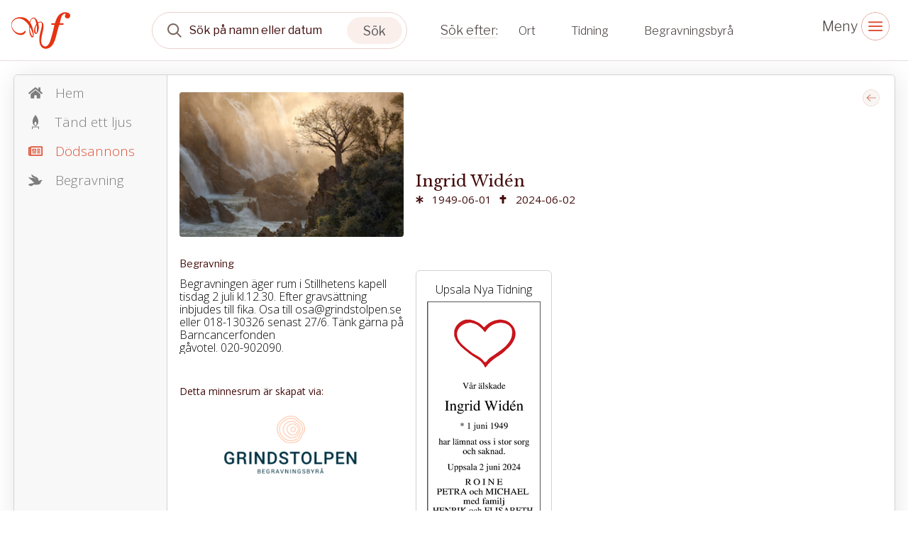

--- FILE ---
content_type: text/html; charset=utf-8
request_url: https://www.familjesidan.se/cases/e1fbcd1a-7713-4428-991c-07f33e9d2835/funeral-notices
body_size: 11038
content:
<!DOCTYPE html>
<html>
  <head>
    <title>
      Dödsannonser - Sök efter dödsannonser på familjesidan.se
    </title>

    <meta name="description" content="Att hitta nya och gamla dödsannonser på familjesidan.se är enkelt och smidigt. Besök vår webbplats idag för att söka och hitta dödsannonser. Välkommen!">
    <meta property="og:title" content="Ingrid Widén" />
    <meta property="og:description" content="Dödsannonser - Sök efter dödsannonser på familjesidan.se" />
    <meta property="og:image" content="/images/avatar_default/medium/avatar_default.4.jpg" />
    <meta property="og:image:width" content="800" />
    <meta property="og:image:height" content="600" />
    <meta property="og:url" content="https%3A%2F%2Fwww.familjesidan.se%2Fcases%2Fe1fbcd1a-7713-4428-991c-07f33e9d2835%2Ffuneral-notices" />
    <meta http-equiv="content-type" content="text/html; charset=UTF-8" />
    <meta http-equiv="X-UA-Compatible" content="IE=edge,chrome=1" />
    <meta http-equiv="cleartype" content="on" />
    <meta
      name="viewport"
      content="width=device-width, initial-scale=1"
    />
    <meta name="keywords" content="">

    <link
      href="https://fonts.googleapis.com/css2?family=Libre+Franklin:ital,wght@0,300;0,400;1,300;1,400&display=swap"
      rel="stylesheet"
    />
    <link
      href="https://fonts.googleapis.com/css2?family=Libre+Baskerville&display=swap"
      rel="stylesheet"
    />
    <link
      href="https://fonts.googleapis.com/css2?family=Open+Sans:ital,wght@0,300;0,400;1,300;1,400&display=swap"
      rel="stylesheet"
    />

    <link rel="manifest" href="/assets/familjesidan/favicon/site-0edf80ee8be8bfc3a2a92ddeddf577364c6fc7bb3e1c69c9b689791c7e79cd20.webmanifest" />
    <link rel="icon" type="image/x-icon" href="/assets/familjesidan/favicon/favicon-a1c90d0d572ee08cd1763d2cc2e90b24975b8b738c3518834dc6f22a35279a3a.ico" /> <meta name="csrf-param" content="authenticity_token" />
<meta name="csrf-token" content="25nJygjYUGOT6zceWbG8e_4Prza82jQQxmFDo0h5UdAv2sjd9xhVamFb8h2nhlK4qlruUsbTCMDDEDzuQXNz0g" />

    <link rel="stylesheet" href="/assets/familjesidan_2024-bedd34404314b8a30ec34584cd200262a9a9eb62f3b8a6b213b3733774c97d27.css" media="all" />

    

    <script src="/assets/familjesidan-37e675000fe612e459eb2d374bd2b194ffef58f8ad7b7dbaa602072ffa0d511c.js"></script> 
  </head>

  <body class="page-with-layout-cases">
    <div class="header-mini">
    
<div class="search-block">


    <div class="search-object special-fs-search">

        <a href="/" class="company-logo-item"></a>

        <div class="search-wrapper">
            <form id="case-search" action="/cases" accept-charset="UTF-8" data-remote="true" method="get">
            <input type="hidden" name="client" id="client" value="familjesidan" autocomplete="off" />
            <input type="hidden" name="test" id="test" value="dziala" autocomplete="off" />
            <input type="hidden" name="theme" id="theme" autocomplete="off" />
            <div class="form-search-top">
            <div class="form-group form-item-top-search">
                <input type="hidden" name="per_page" value="12" />

                <select name="order_by" id="order_by" class="hidden">
                    <option value=""></option>
                    <option value="death_date">death_date</option>
                    <option value="born_date">born_date</option>
                    <option value="first_name">first_name</option>
                    <option value="last_name">last_name</option>
                    <option value="created_at">created_at</option>
                </select>
                    
                <select name="direction" id="direction" class="hidden">
                    <option value=""></option>
                    <option value="asc">asc</option>
                    <option value="desc">desc</option>
                </select>

                <select name="view_type" id="view_type" class="hidden">
                    <option value=""></option>
                    <option value="list">list</option>
                    <option value="advert">advert</option>
                </select>

                <div class="form-group form-item-search main-group">
                    <div class="input-wrapper">
                        <input type="text" name="search" id="search" placeholder="Sök på namn eller datum" autocomplete="off" class="form-control input-md search-input update-placeholder-mobile" />
                        <input name="utf8" type="hidden" value="&#x2713;" autocomplete="off" />
                        

                        <div class="icon-wrapper--remove">
                        </div>

                        <div class="icon-wrapper--search">
                        </div>

                        <button type="submit" class="icon-wrapper--search-trigger">
                            <span>Sök</span>
                        </button>
                    </div>
                </div>

                <div class="form-group form-item-btn-search">
                    <input type="submit" value="Search" class="btn-search" data-disable-with="Search" />
                </div>
            </div>

            <div class="search-advanced-icons">
                <div class="search-advanced-icons--wrapper">
                    <div class="advanced-icon" data-visibility="closed" data-filter-name="cities">
                        <div class="icon">
                            <i aria-hidden="true" data-option="closed"></i>
                            <i aria-hidden="true" data-option="opened"></i>
                            <i aria-hidden="true" data-option="selected"></i>
                        </div>
                        <div class="text">
                            Ort
                        </div>
                    </div>

                    <div class="advanced-icon " data-visibility="closed" data-filter-name="newspapers">
                        <div class="icon">
                            <i aria-hidden="true" data-option="closed"></i>
                            <i  aria-hidden="true" data-option="opened"></i>
                            <i  aria-hidden="true" data-option="selected"></i>
                        </div>
                        <div class="text">
                            Tidning
                        </div>
                    </div>

                    <div class="advanced-icon" data-visibility="closed" data-filter-name="agencies">
                        <div class="icon">
                            <i aria-hidden="true" data-option="closed"></i>
                            <i  aria-hidden="true" data-option="opened"></i>
                            <i  aria-hidden="true" data-option="selected"></i>
                        </div>
                        <div class="text">
                            Begravningsbyrå
                        </div>
                    </div>
                </div>
            </div>
        </div>


            <div class="search-advanced-filters">
                <div class="search-advanced-filters--wrapper">


                    <div class="search-filter filter-cities" data-filter-name="cities">
                        <div class="top-wrapper">
                            <div class="input">
                                <input placeholder="Sök ort" />
                            </div>
                        </div>

                        <div class="list-wrapper">
                            <div class="list-elements">
                                <!--    
                                    <span>listan är tom</span>
 -->
                            </div>
                        </div>

                        <div class="form">
                            <select name="cities[]" id="filter-cities" placeholder="" multiple="multiple" class="hidden"><option value=""></option></select> 
                        </div>

                        <div class="bottom-wrapper">
                            <button class="clear">Återställ</button>
                            <button class="search">Sök</button>
                        </div>
                    </div>


                    <div class="search-filter filter-newspapers" data-filter-name="newspapers">
                        <div class="top-wrapper">
                            <div class="input">
                                <input placeholder="Sök tidning" />
                            </div>
                        </div>


                        <div class="list-wrapper">
                            <div class="list-elements">
                                <!--    
                                    <span>listan är tom</span>
-->
                            </div>
                        </div>

                        <div class="form">
                            <select name="newspapers[]" id="filter-newspapers" placeholder="" multiple="multiple" class="hidden"><option value=""></option></select>
                        </div>

                        <div class="bottom-wrapper">
                            <button class="clear">Återställ</button>
                            <button class="search">Sök</button>
                        </div>
                    </div>

                    <div class="search-filter filter-agencies" data-filter-name="agencies">
                        <div class="top-wrapper">
                            <div class="input">
                                <input placeholder="Sök begravningsbyrå" />
                            </div>
                        </div>


                        <div class="list-wrapper">
                            <div class="list-elements ">
                                <!--    
                                    <span>listan är tom</span>
 -->
                            </div>
                        </div>

                        <div class="form">
                            <select name="agencies[]" id="filter-agencies" placeholder="" multiple="multiple" class="hidden"><option value=""></option></select>
                        </div>

                        <div class="bottom-wrapper">
                            <button class="clear">Återställ</button>
                            <button class="search">Sök</button>
                        </div>
                    </div>

                </div>
            </div>

</form>

        </div>

    
    </div>
</div>
    

<div class="top-header-menu-desktop-icons">


    <div class="hamburger-menu-block">
        <i class="icon-close"></i>
        <i class="icon-open"></i>
    </div>
</div>



<div class="desktop-sidebar-menu">
    <ul>
        
<li>
  <a href="/cases?utf8=%E2%9C%93&amp;client=familjesidan&amp;search=&amp;agencies=&amp;newspapers=&amp;cities=&amp;order_by=&amp;direction=desc&amp;view_type=list">Senaste annonserna</a>
</li>
<li>
    <a href="/pages/gast-pa-begravning">Gäst på begravning</a>
</li>
<li>
<a href="/pages/minnesrum">Minnesrum</a>
</li>
<li>
  <a href="/hitta-kyrkan">Hitta kyrkan</a>
</li>

<li>
    <a href="/pages/om-familjesidan">Om familjesidan</a>
</li>
<li>
    <a href="/pages/kontakt">Kontakt</a>
</li>
<li>
    <a href="/pages/term_conditions">Villkor och användning</a>
</li>
<li>
    <a href="/pages/accessibility_statement">Tillgänglighet</a>
</li>

<li>
</li>


        





        <!-- <li>
        </li> -->
    </ul>
</div>

</div>





<div class="header-mobile">
  <div class="top-header-mobile">
    <a href="/" class="company-logo"></a>
    <div class="header-mobile-menu-toggle-icon">
      <i class="icon-close"></i>
      <i class="icon-open"></i>
    </div>
  </div>
  <div class="menu-open-content">
    <div class="menu-content-wrapper">
      <ul>
        
<li>
  <a href="/cases?utf8=%E2%9C%93&amp;client=familjesidan&amp;search=&amp;agencies=&amp;newspapers=&amp;cities=&amp;order_by=&amp;direction=desc&amp;view_type=list">Senaste annonserna</a>
</li>
<li>
    <a href="/pages/gast-pa-begravning">Gäst på begravning</a>
</li>
<li>
<a href="/pages/minnesrum">Minnesrum</a>
</li>
<li>
  <a href="/hitta-kyrkan">Hitta kyrkan</a>
</li>

<li>
    <a href="/pages/om-familjesidan">Om familjesidan</a>
</li>
<li>
    <a href="/pages/kontakt">Kontakt</a>
</li>
<li>
    <a href="/pages/term_conditions">Villkor och användning</a>
</li>
<li>
    <a href="/pages/accessibility_statement">Tillgänglighet</a>
</li>

<li>
</li>


      </ul>

      <ul>
        





        <!-- <li>
        </li>         -->
      </ul>
      
    </div>
  </div>
</div>








    <div class="page-cases-show action-index controller-advertisements">



        <div class="case-wrapper menu-active ">
          
<div class="case-menu-wrapper" data-logged-in="false">
  
<div class="top-menu-wrapper">
  <div class="top-menu-toggle active">&nbsp;</div>

  <a href="/cases/e1fbcd1a-7713-4428-991c-07f33e9d2835" class="menu-item ">
    <span class="icon"><svg xmlns="http://www.w3.org/2000/svg" stroke="#7D7D7D" fill="#7D7D7D" stroke-width="0" viewBox="0 0 576 512" color="#F59B5F" height="20px" width="20px" style="color: rgb(245, 155, 95);">
    <path d="M280.37 148.26L96 300.11V464a16 16 0 0 0 16 16l112.06-.29a16 16 0 0 0 15.92-16V368a16 16 0 0 1 16-16h64a16 16 0 0 1 16 16v95.64a16 16 0 0 0 16 16.05L464 480a16 16 0 0 0 16-16V300L295.67 148.26a12.19 12.19 0 0 0-15.3 0zM571.6 251.47L488 182.56V44.05a12 12 0 0 0-12-12h-56a12 12 0 0 0-12 12v72.61L318.47 43a48 48 0 0 0-61 0L4.34 251.47a12 12 0 0 0-1.6 16.9l25.5 31A12 12 0 0 0 45.15 301l235.22-193.74a12.19 12.19 0 0 1 15.3 0L530.9 301a12 12 0 0 0 16.9-1.6l25.5-31a12 12 0 0 0-1.7-16.93z"></path>
</svg>
</span>
    <span>Hem</span>
  </a>

    <a href="/cases/e1fbcd1a-7713-4428-991c-07f33e9d2835/candles" class="menu-item ">
      <span class="icon"><svg xmlns="http://www.w3.org/2000/svg" width="20px" height="20px" viewBox="0 0 21.98 44.21">
    <g transform="translate(-381 -399)">
        <path d="M10.99,0s-20.37,23.95,0,35.44C31.36,23.95,10.99,0,10.99,0Zm0,32.62c-1.78,0-3.22-2.56-3.22-5.7s1.44-5.7,3.22-5.7,3.22,2.56,3.22,5.7S12.77,32.62,10.99,32.62Z" transform="translate(381 399)" fill="#B1B1B1"></path>
        <path d="M0,36.3v7.91H2.42V38.53H19.56v5.68h2.42V36.3Z" transform="translate(381 399)" fill="#B1B1B1"></path>
    </g>
</svg>
</span>
      <span>Tänd ett ljus</span>
    </a>




    <a href="/cases/e1fbcd1a-7713-4428-991c-07f33e9d2835/funeral-notices" class="menu-item active">
      <span class="icon"><svg xmlns="http://www.w3.org/2000/svg" width="20px" height="20px" viewBox="0 0 36.336 24.229">
    <g transform="translate(0 -8.58)">
        <path d="M34.821,8.58a1.5,1.5,0,0,1,1.514,1.514V31.3a1.5,1.5,0,0,1-1.514,1.514H3.536a3.413,3.413,0,0,1-2.5-1.041A3.413,3.413,0,0,1,0,29.273V12.116a1.455,1.455,0,0,1,.44-1.074,1.455,1.455,0,0,1,1.074-.44H4.23a3.01,3.01,0,0,1,1.1-1.455A2.876,2.876,0,0,1,7.064,8.58H34.821ZM3.029,29.273a.461.461,0,0,0,.161.347.493.493,0,0,0,.347.161.461.461,0,0,0,.347-.161.493.493,0,0,0,.161-.347V13.631H3.029Zm30.278.508V11.609H7.064V29.273L7,29.781ZM10.854,22.209a.728.728,0,0,1-.533-.22.742.742,0,0,1-.22-.533V15.4a.728.728,0,0,1,.22-.533.742.742,0,0,1,.533-.22h8.578a.728.728,0,0,1,.533.22.742.742,0,0,1,.22.533v6.057a.728.728,0,0,1-.22.533.742.742,0,0,1-.533.22Zm-.761,3.782a.728.728,0,0,0,.22.533.742.742,0,0,0,.533.22h8.578a.728.728,0,0,0,.533-.22.742.742,0,0,0,.22-.533V24.476a.728.728,0,0,0-.22-.533.742.742,0,0,0-.533-.22h-8.57a.728.728,0,0,0-.533.22.742.742,0,0,0-.22.533v1.514Zm2.521-8.832V19.68h5.051V17.158Zm9.594-.254a.728.728,0,0,0,.22.533.742.742,0,0,0,.533.22h6.565a.728.728,0,0,0,.533-.22.742.742,0,0,0,.22-.533V15.39a.728.728,0,0,0-.22-.533.742.742,0,0,0-.533-.22H22.96a.728.728,0,0,0-.533.22.742.742,0,0,0-.22.533V16.9Zm0,4.543a.728.728,0,0,0,.22.533.742.742,0,0,0,.533.22h6.565a.728.728,0,0,0,.533-.22.742.742,0,0,0,.22-.533V19.933a.728.728,0,0,0-.22-.533.742.742,0,0,0-.533-.22H22.96a.728.728,0,0,0-.533.22.742.742,0,0,0-.22.533v1.514Zm0,4.543a.728.728,0,0,0,.22.533.742.742,0,0,0,.533.22h6.565a.728.728,0,0,0,.533-.22.742.742,0,0,0,.22-.533V24.476a.728.728,0,0,0-.22-.533.742.742,0,0,0-.533-.22H22.96a.728.728,0,0,0-.533.22.742.742,0,0,0-.22.533v1.514Z" fill="#B1B1B1"></path>
    </g>
</svg>
</span>
      <span>Dödsannons</span>
    </a>






          <a href="/cases/e1fbcd1a-7713-4428-991c-07f33e9d2835/funerals" class="menu-item ">
            <span class="icon"><svg xmlns="http://www.w3.org/2000/svg" width="20px" height="20px" viewBox="0 0 129.000000 108.000000" preserveAspectRatio="xMidYMid meet">
    <g transform="translate(0.000000,108.000000) scale(0.100000,-0.100000)" fill="#B1B1B1" stroke="none">
        <path d="M296 1058 c-10 -40 -7 -117 8 -151 15 -37 117 -137 139 -137 36 0 149 -43 178 -67 29 -25 66 -90 56 -99 -2 -2 -15 13 -28 33 -13 21 -46 51 -73 68 -47 29 -55 30 -200 36 -160 7 -186 12 -281 59 -33 16 -61 28 -62 27 -1 -2 2 -20 7 -42 15 -66 58 -115 164 -185 75 -50 117 -86 171 -150 39 -47 93 -99 119 -116 26 -18 44 -34 39 -37 -4 -3 -84 -21 -178 -42 -288 -62 -303 -66 -330 -91 -34 -32 -24 -50 63 -114 62 -46 71 -50 125 -50 70 0 106 14 201 81 l74 51 108 -3 c296 -10 387 5 460 76 40 39 61 83 84 173 12 48 38 79 72 86 68 14 78 17 78 25 0 12 -117 71 -140 71 -9 0 -55 -20 -102 -45 -118 -61 -124 -61 -131 18 -7 79 -40 169 -78 212 -19 21 -60 46 -116 70 -205 88 -337 166 -391 230 -29 35 -29 36 -36 13z"></path>
    </g>
</svg>
</span>
            <span>Begravning</span>
          </a>




</div>

  <div class="bottom-menu-wrapper ">
      <h2>Tjänster för dig</h2>
    <a href="https://www.familjesidan.se/cases/e1fbcd1a-7713-4428-991c-07f33e9d2835/livsarkivet"
      class="menu-item ">
      <span class="icon"><svg xmlns="http://www.w3.org/2000/svg" xmlns:xlink="http://www.w3.org/1999/xlink" version="1.2" baseProfile="tiny" id="Layer_1" x="0px" y="0px" viewBox="0 0 27.8 30.1" overflow="visible" xml:space="preserve" height="20px" width="20px">
<path id="Path_42" fill="#B2B1B2" d="M14.3,22.9v-3.2h6.5c0,0-12-7.1-1.3-15.5l-5.2-1.1V0h-1.5v2.8l-1.9-0.4c0,0-13.9,9.4-0.3,17.4  h2.2v3.2H0c4.6,7.4,10.3,7.2,10.3,7.2h8.2c7.2,0,9.3-7.2,9.3-7.2L14.3,22.9z"></path>
</svg>
</span>
      <span>Livsarkivet</span>
    </a>
    <a href="https://www.familjesidan.se/cases/e1fbcd1a-7713-4428-991c-07f33e9d2835/surveillance"
      class="menu-item ">
      <span class="icon"><svg xmlns="http://www.w3.org/2000/svg" xmlns:xlink="http://www.w3.org/1999/xlink" version="1.2" baseProfile="tiny" id="Layer_1" x="0px" y="0px" viewBox="0 0 26.6 19.1" overflow="visible" xml:space="preserve" height="20px" width="20px">
<g id="good" transform="translate(0 -58.303)">
	<g id="Group_193" transform="translate(0 58.303)">
		<path id="Path_46" fill="#B2B1B2" d="M26.1,1.6h-1.8V1c0-0.2-0.1-0.4-0.4-0.5C22.8,0.2,21.5,0,20.3,0c-2.6-0.1-5.1,0.8-7,2.6    c-1.9-1.8-4.4-2.7-7-2.6C5.1,0,3.8,0.2,2.6,0.5C2.4,0.6,2.2,0.8,2.3,1v0.6H0.5C0.2,1.6,0,1.8,0,2.1v16.5c0,0.3,0.2,0.5,0.5,0.5    c0.1,0,0.2,0,0.3-0.1c3.9-1.8,8.3-2.2,12.4-1h0.1c0,0,0.1,0,0.1,0c4.1-1.2,8.5-0.8,12.4,1c0.2,0.1,0.6,0.1,0.7-0.2    c0-0.1,0.1-0.2,0.1-0.3V2.1C26.6,1.8,26.4,1.6,26.1,1.6C26.1,1.6,26.1,1.6,26.1,1.6z M1,17.8V2.6h1.2v12.9c0,0.3,0.2,0.5,0.5,0.5    c0,0,0.1,0,0.1,0c1.1-0.2,2.1-0.2,3.2-0.3c1.5,0,3,0.2,4.4,0.7C7.3,16.1,4,16.6,1,17.8z M6.1,14.8c-0.9,0-1.9,0.1-2.8,0.2V1.4    c1-0.2,2-0.3,3.1-0.3c2.4-0.1,4.8,0.8,6.4,2.5l0,12.9C10.8,15.3,8.4,14.7,6.1,14.8z M13.8,3.6c1.7-1.7,4-2.6,6.4-2.5    c1,0,2.1,0.1,3.1,0.3V15c-0.9-0.1-1.9-0.2-2.8-0.2c-2.3-0.1-4.7,0.5-6.7,1.6V3.6z M25.6,17.8c-3-1.2-6.3-1.7-9.5-1.3    c1.4-0.5,2.9-0.7,4.4-0.7c1.1,0,2.2,0.1,3.2,0.3c0.3,0,0.5-0.2,0.6-0.4c0,0,0-0.1,0-0.1V2.6h1.2L25.6,17.8z"></path>
	</g>
</g>
</svg>
</span>
      <span>Dokumentbevakning</span>
    </a>
    <a href="https://www.familjesidan.se/cases/e1fbcd1a-7713-4428-991c-07f33e9d2835/insurance"
      class="menu-item ">
      <span class="icon"><svg xmlns="http://www.w3.org/2000/svg" xmlns:xlink="http://www.w3.org/1999/xlink" version="1.2" baseProfile="tiny" id="Layer_1" x="0px" y="0px" viewBox="0 0 22 21.9" overflow="visible" xml:space="preserve" height="20px" width="20px">
<g id="edit" transform="translate(0 -0.261)">
	<path id="Path_47" fill="#B2B1B2" d="M20.3,14c-0.3,0-0.5,0.2-0.5,0.5l0,0v4.9c0,0.9-0.7,1.6-1.6,1.6H2.7c-0.9,0-1.6-0.7-1.6-1.6   V5.1c0-0.9,0.7-1.6,1.6-1.6h4.9c0.3,0,0.5-0.2,0.5-0.5S7.9,2.4,7.6,2.4l0,0H2.7C1.2,2.4,0,3.6,0,5.1v14.3c0,1.5,1.2,2.7,2.7,2.7   h15.4c1.5,0,2.7-1.2,2.7-2.7v-4.9C20.9,14.3,20.6,14,20.3,14L20.3,14z"></path>
	<path id="Path_48" fill="#B2B1B2" d="M20.7,1c-1-1-2.5-1-3.5,0l-9.8,9.8c-0.1,0.1-0.1,0.1-0.1,0.2L6,15.7c-0.1,0.3,0.1,0.6,0.4,0.7   c0.1,0,0.2,0,0.3,0l4.6-1.3c0.1,0,0.2-0.1,0.2-0.1l9.8-9.8c1-1,1-2.5,0-3.5L20.7,1z M8.6,11.1l8-8l2.6,2.6l-8,8L8.6,11.1z    M8.1,12.2l2.1,2.1L7.3,15L8.1,12.2z M20.5,4.3l-0.6,0.6l-2.6-2.6l0.6-0.6c0.5-0.5,1.4-0.5,1.9,0c0,0,0,0,0,0l0.6,0.6   C21.1,2.9,21.1,3.8,20.5,4.3z"></path>
</g>
</svg>
</span>
      <span>Begravningsförsäkring</span>
    </a>
    <a class="menu-item" href="/pages/term_conditions">
      <span class="icon" aria-hidden="false"><!-- Uploaded to: SVG Repo, www.svgrepo.com, Generator: SVG Repo Mixer Tools --><svg xmlns="http://www.w3.org/2000/svg" fill="#000000" width="800px" height="800px" viewBox="0 0 32 32" version="1.1">
    <path d="M18 23l-1-0v-8.938c0-0.011-0.003-0.021-0.003-0.031s0.003-0.020 0.003-0.031c0-0.552-0.448-1-1-1h-2c-0.552 0-1 0.448-1 1s0.448 1 1 1h1v8h-1c-0.552 0-1 0.448-1 1s0.448 1 1 1h4c0.552 0 1-0.448 1-1s-0.448-1-1-1zM16 11c1.105 0 2-0.896 2-2s-0.895-2-2-2-2 0.896-2 2 0.896 2 2 2zM16-0c-8.836 0-16 7.163-16 16s7.163 16 16 16c8.837 0 16-7.163 16-16s-7.163-16-16-16zM16 30.031c-7.72 0-14-6.312-14-14.032s6.28-14 14-14 14 6.28 14 14-6.28 14.032-14 14.032z"></path>
</svg>
</span>
      <span>Villkor och användning</span>
</a>    <a class="menu-item" href="/pages/accessibility_statement">
      <span class="icon" aria-hidden="false"><!-- Uploaded to: SVG Repo, www.svgrepo.com, Generator: SVG Repo Mixer Tools --><svg xmlns="http://www.w3.org/2000/svg" width="800px" height="800px" viewBox="0 0 48 48">
  <title>accessibility</title>
  <g id="Layer_2" data-name="Layer 2">
    <g id="invisible_box" data-name="invisible box">
      <rect width="48" height="48" fill="none"></rect>
    </g>
    <g id="Layer_6" data-name="Layer 6">
      <g>
        <circle cx="24" cy="7" r="4"></circle>
        <path d="M40,13H8a2,2,0,0,0,0,4H19.9V27L15.1,42.4a2,2,0,0,0,1.3,2.5H17a2,2,0,0,0,1.9-1.4L23.8,28h.4l4.9,15.6A2,2,0,0,0,31,45h.6a2,2,0,0,0,1.3-2.5L28.1,27V17H40a2,2,0,0,0,0-4Z"></path>
      </g>
    </g>
  </g>
</svg>
</span>
      <span>Tillgänglighet</span>
</a>  </div>

<script>
  document.addEventListener('DOMContentLoaded',  () => {
    const eShopLink = document.getElementById('eshop-link');
    var isSafari = /^((?!chrome|android).)*safari/i.test(navigator.userAgent);
      if (isSafari) {
      eShopLink.href = "https://eshop.adstate.net/se?referenceId=72f03b60df3e48acaf264aae0e73530c";
      eShopLink.target = "_blank";
    }else {
      return;
    }
  });
</script>

</div>

<div class="cases-profile-wrapper">
  <div class="back-to-search-btn only-mobile">
    <a href="">Tillbaka till sökresultatet</a>
  </div>

  <div class="top-profile-wrapper profile-wrap">
    <div class="image-element">
      <img itemprop="image" alt="Ingrid Widén" src="/images/avatar_default/medium/avatar_default.4.jpg" />
    </div>
  </div>


    <div>

      <span 		
      data-funeral="true"
      data-info_html="true" 
      data-body="true"
      data-title="false"
      data-funeral_description="true"
      style="display: none;"></span>
          <div class="case-funeral-block-small">
            <h3>Begravning</h3>

            <div class="section-021">
              <div>
              </div>

              <div>
                <div>
                    <div class="funeral_info_html">Begravningen äger rum i Stillhetens kapell tisdag 2 juli kl.12.30. Efter gravsättning inbjudes till fika. Osa till osa@grindstolpen.se eller 018-130326 senast 27/6. Tänk gärna på Barncancerfonden <br>gåvotel. 020-902090.</div>
                </div>
              </div>
              <style>
                .case-funeral-block-small .funeral_info_html{
                  max-height: 132px;
                  overflow: hidden;
                  text-overflow: ellipsis;
                  word-break: break-word;
                }
                .case-funeral-block-small .funeral-read-more{
                  text-decoration: none;
                  color: #df533a;
                  display: flex;
                  align-items: center;
                }
                .case-funeral-block-small .funeral-read-more .icon{
                  width: 30px;
                  height: 30px;
                  display: flex;
                  justify-content: center;
                  align-items: center;
                }
              </style>

              <span 		
                data-info_html="true" 
                data-body="true"
                data-title="false"
                data-funeral_description="true">&nbsp;</span>
            </div>
          </div>
    </div>

  <div class="bottom-agency-wrapper">
      <h3>Detta minnesrum är skapat via:</h3>
      <div class="agency-logo-wrapper">
          <a class="agency-logo" target="_blank" rel="noopener noreferrer" href="http://www.grindstolpen.se/">
            <img src="/system/agencies/logos/000/000/459/medium/RGB_sta%CC%8Aende_Grindstolpen.png?1680604839" />
</a>      </div>
  </div>
</div>


          <div class="block-content">
            <div class="content-wrapper">
              
<div class="back-to-search-btn only-desktop">
    <a href="">Tillbaka till sökresultatet</a>
</div>


<div class="cases-top-info">
    
    <div class="case-fast-info-wrapper" >
        <div class="person-name">
            Ingrid Widén
        </div>

        <div class="person-dates">
            <div class="born-date">
                <span class="icon"><svg xmlns="http://www.w3.org/2000/svg" stroke="#440C0C" fill="#440C0C" stroke-width="0" viewBox="0 0 512 512" color="#000000" height="11px" width="11px" style="color: rgb(0, 0, 0);">
    <path d="M478.21 334.093L336 256l142.21-78.093c11.795-6.477 15.961-21.384 9.232-33.037l-19.48-33.741c-6.728-11.653-21.72-15.499-33.227-8.523L296 186.718l3.475-162.204C299.763 11.061 288.937 0 275.48 0h-38.96c-13.456 0-24.283 11.061-23.994 24.514L216 186.718 77.265 102.607c-11.506-6.976-26.499-3.13-33.227 8.523l-19.48 33.741c-6.728 11.653-2.562 26.56 9.233 33.037L176 256 33.79 334.093c-11.795 6.477-15.961 21.384-9.232 33.037l19.48 33.741c6.728 11.653 21.721 15.499 33.227 8.523L216 325.282l-3.475 162.204C212.237 500.939 223.064 512 236.52 512h38.961c13.456 0 24.283-11.061 23.995-24.514L296 325.282l138.735 84.111c11.506 6.976 26.499 3.13 33.227-8.523l19.48-33.741c6.728-11.653 2.563-26.559-9.232-33.036z"></path>
</svg>
</span>
                <span>1949-06-01</span>
            </div>

            <div class="death-date">
                <span class="icon"><svg xmlns="http://www.w3.org/2000/svg" stroke="#440C0C" fill="#440C0C" stroke-width="0" viewBox="0 0 384 512" color="#000000" height="12px" width="12px" style="color: rgb(0, 0, 0);">
    <path d="M352 128h-96V32c0-17.67-14.33-32-32-32h-64c-17.67 0-32 14.33-32 32v96H32c-17.67 0-32 14.33-32 32v64c0 17.67 14.33 32 32 32h96v224c0 17.67 14.33 32 32 32h64c17.67 0 32-14.33 32-32V256h96c17.67 0 32-14.33 32-32v-64c0-17.67-14.33-32-32-32z"></path>
</svg>
</span>
                <span>2024-06-02</span>
            </div>
        </div>

        <div class="link-share-wrapper">
            <div class="share-main-icon">
                <span>Dela</span>
                <span class="icon"><svg xmlns="http://www.w3.org/2000/svg" stroke="currentColor" fill="currentColor" stroke-width="0" viewBox="0 0 448 512" size="15" color="#D95700" height="15" width="15" style="color: rgb(217, 87, 0);">
    <path d="M352 320c-22.608 0-43.387 7.819-59.79 20.895l-102.486-64.054a96.551 96.551 0 0 0 0-41.683l102.486-64.054C308.613 184.181 329.392 192 352 192c53.019 0 96-42.981 96-96S405.019 0 352 0s-96 42.981-96 96c0 7.158.79 14.13 2.276 20.841L155.79 180.895C139.387 167.819 118.608 160 96 160c-53.019 0-96 42.981-96 96s42.981 96 96 96c22.608 0 43.387-7.819 59.79-20.895l102.486 64.054A96.301 96.301 0 0 0 256 416c0 53.019 42.981 96 96 96s96-42.981 96-96-42.981-96-96-96z"></path>
</svg>
</span>
            </div>
            
            <div class="share-icons">
                <a href="mailto:email@address.com?subject=https%3A%2F%2Fwww.familjesidan.se%2Fcases%2Fe1fbcd1a-7713-4428-991c-07f33e9d2835%2Ffuneral-notices&amp;body=Länk till Ingrid Widén minnesrum https%3A%2F%2Fwww.familjesidan.se%2Fcases%2Fe1fbcd1a-7713-4428-991c-07f33e9d2835%2Ffuneral-notices" rel="tooltip" data-placement="bottom" title="Dela via mail">
                    <span class="icon"><svg xmlns="http://www.w3.org/2000/svg" stroke="currentColor" fill="currentColor" stroke-width="0" viewBox="0 0 512 512" size="15" color="#D2D2D2" height="15" width="15" style="color: rgb(210, 210, 210);">
    <path d="M502.3 190.8c3.9-3.1 9.7-.2 9.7 4.7V400c0 26.5-21.5 48-48 48H48c-26.5 0-48-21.5-48-48V195.6c0-5 5.7-7.8 9.7-4.7 22.4 17.4 52.1 39.5 154.1 113.6 21.1 15.4 56.7 47.8 92.2 47.6 35.7.3 72-32.8 92.3-47.6 102-74.1 131.6-96.3 154-113.7zM256 320c23.2.4 56.6-29.2 73.4-41.4 132.7-96.3 142.8-104.7 173.4-128.7 5.8-4.5 9.2-11.5 9.2-18.9v-19c0-26.5-21.5-48-48-48H48C21.5 64 0 85.5 0 112v19c0 7.4 3.4 14.3 9.2 18.9 30.6 23.9 40.7 32.4 173.4 128.7 16.8 12.2 50.2 41.8 73.4 41.4z"></path>
</svg>
</span>
                </a>

                <a href="http://twitter.com/intent/tweet?text=Minnesrummet%20%7C%20Ingrid%20Wid%C3%A9n%20https%3A%2F%2Fwww.familjesidan.se%2Fcases%2Fe1fbcd1a-7713-4428-991c-07f33e9d2835%2Ffuneral-notices" target="_blank" rel="tooltip" data-placement="bottom" title="Dela på twitter">
                    <span class="icon"><svg xmlns="http://www.w3.org/2000/svg" stroke="currentColor" fill="currentColor" stroke-width="0" viewBox="0 0 512 512" size="15" color="#D2D2D2" height="15" width="15" style="color: rgb(210, 210, 210);">
    <path d="M459.37 151.716c.325 4.548.325 9.097.325 13.645 0 138.72-105.583 298.558-298.558 298.558-59.452 0-114.68-17.219-161.137-47.106 8.447.974 16.568 1.299 25.34 1.299 49.055 0 94.213-16.568 130.274-44.832-46.132-.975-84.792-31.188-98.112-72.772 6.498.974 12.995 1.624 19.818 1.624 9.421 0 18.843-1.3 27.614-3.573-48.081-9.747-84.143-51.98-84.143-102.985v-1.299c13.969 7.797 30.214 12.67 47.431 13.319-28.264-18.843-46.781-51.005-46.781-87.391 0-19.492 5.197-37.36 14.294-52.954 51.655 63.675 129.3 105.258 216.365 109.807-1.624-7.797-2.599-15.918-2.599-24.04 0-57.828 46.782-104.934 104.934-104.934 30.213 0 57.502 12.67 76.67 33.137 23.715-4.548 46.456-13.32 66.599-25.34-7.798 24.366-24.366 44.833-46.132 57.827 21.117-2.273 41.584-8.122 60.426-16.243-14.292 20.791-32.161 39.308-52.628 54.253z"></path>
</svg>
</span>
                </a>

                <a href="http://facebook.com/sharer.php?u=https%3A%2F%2Fwww.familjesidan.se%2Fcases%2Fe1fbcd1a-7713-4428-991c-07f33e9d2835%2Ffuneral-notices" target="_blank" rel="tooltip" data-placement="bottom" title="Dela på facebook">
                    <span class="icon"><svg xmlns="http://www.w3.org/2000/svg" stroke="currentColor" fill="currentColor" stroke-width="0" viewBox="0 0 448 512" size="15" color="#D2D2D2" height="15" width="15" style="color: rgb(210, 210, 210);">
    <path d="M400 32H48A48 48 0 0 0 0 80v352a48 48 0 0 0 48 48h137.25V327.69h-63V256h63v-54.64c0-62.15 37-96.48 93.67-96.48 27.14 0 55.52 4.84 55.52 4.84v61h-31.27c-30.81 0-40.42 19.12-40.42 38.73V256h68.78l-11 71.69h-57.78V480H400a48 48 0 0 0 48-48V80a48 48 0 0 0-48-48z"></path>
</svg>
</span>
                </a>
            </div>
        </div>
    </div>


</div>
<div class="mobile-case-funeral-block-small">
        <div class="case-funeral-block-small">
        <h3>Begravning</h3>

        <div class="section-021">
            <div>
            </div>

            <div>
            
                <div>
                      <div class="funeral_info_html">Begravningen äger rum i Stillhetens kapell tisdag 2 juli kl.12.30. Efter gravsättning inbjudes till fika. Osa till osa@grindstolpen.se eller 018-130326 senast 27/6. Tänk gärna på Barncancerfonden <br>gåvotel. 020-902090.</div>
                  </div>
            </div>
        </div>
        </div>
</div>

  <div class="row">
    <div class="col-sm-12 " style="position: relative; z-index: 1000">
    </div>
  </div>
 


              <div class="page-content-wrapper">
<div class="funeral-notices-block">
		    
    <div class="funeral-notice-item">
      <div class="item-wrapper" style="min-height: 300.0px">
          <div class="media-names"> Upsala Nya Tidning </div>
        <div class="image-wrapper">
          <span class="hidden"><meta itemprop="uploadDate" content="2024-06-04 12:53:58 +0200">2024-06-04 12:53:58 +0200</span>
            <a itemprop="url" target="_blank" href="/system/funeral_notices/pdfs/001/457/341/original/ec12d26c-a580-4e27-8eef-9adf8c6951b9-1.pdf?1717498438"><img itemprop="image" alt="Upsala Nya Tidning" src="https://api.memoriz.se/system/funeral_notices/images/001/457/341/original/ec12d26c-a580-4e27-8eef-9adf8c6951b9-1.png?1717498437" /></a>
        </div>
      </div>
    </div>

</div>
</div>
            </div>
          </div>
        </div>

    </div>

    <style>
    @media all and (max-width: 800px) {
      .header-mobile .header-mobile-menu-toggle-icon{
        display: none;
      }
    }
    </style>

    <style>


	.page-container.cases-show-container .block-content .block-content-header.header-standard,
	.page-container.cases-show-container .block-content .block-content-list-masonry-js .list-item,
	.page-container.cases-show-container .block-content .block-form-standard,
	.page-container.cases-show-container .block-sidebar .sidebar-wrapper{
		background: ;
	}


	.page-container.cases-show-container .block-sidebar .sidebar-wrapper{
		border-right-color: ;
		/*background: ;*/
	}

	.page-container.cases-show-container .block-sidebar .block-main-menu{
		border-top-color: 
	}

	.page-container.cases-show-container .block-sidebar .block-main-menu ul a {
		border-bottom-color: ;
		border-top-color: ;
	}

	.page-container.cases-show-container .block-sidebar .block-main-menu ul a:hover,
	.page-container.cases-show-container .block-sidebar .block-main-menu ul a.active,
	.page-container.cases-show-container .block-sidebar .block-main-menu ul li.active a{
		background: ;
		border-top-color: ;
	}


	.page-container.cases-show-container .block-sidebar .block-case-details:before {
		content: "";
		position: absolute;
		top: 0;
		left: 0;
		height: 100%;
		width: 100%;
		z-index: 1;
		opacity: 0.6;

		background: ;
		background: -moz-radial-gradient(center, ellipse cover,    35%,  70%);
		background: -webkit-gradient(radial, center center, 0px, center center, 100%, color-stop(35%, ), color-stop(70%, ));
		background: -webkit-radial-gradient(center, ellipse cover,   35%, 70%);
		background: -o-radial-gradient(center, ellipse cover,   35%, 70%);
		background: -ms-radial-gradient(center, ellipse cover,   35%, 70%);
		background: radial-gradient(ellipse at center,   35%, 70%);
		filter: progid:DXImageTransform.Microsoft.gradient(startColorstr='', endColorstr='', GradientType=1);
	}

	.block-sidebar.color-palette-avatarcolor {
		position: relative;
		z-index: 2;
	}

	.block-sidebar.color-palette-avatarcolor > * {
		position: relative;
		z-index: 2;
	}

	.block-sidebar.color-palette-avatarcolor:before {
		content: "";
		position: absolute;
		top: 0;
		left: 0;
		height: 100%;
		width: 100%;
		z-index: 1;

		background: -moz-linear-gradient(top,  35%,  100%);
		background: -webkit-gradient(linear, left top, left bottom, color-stop(35%, ), color-stop(100%,));
		background: -webkit-linear-gradient(top,   35%,  100%);
		background: -o-linear-gradient(top,   35%,  100%);
		background: -ms-linear-gradient(top,   35%,  100%);
		background: linear-gradient(to bottom,   35%,  100%);
		filter: progid:DXImageTransform.Microsoft.gradient(startColorstr='', endColorstr='', GradientType=0);
	}

</style>
 <!-- Google Tag Manager -->
<noscript><iframe src="//www.googletagmanager.com/ns.html?id=GTM-TSHMQN" height="0" width="0" style="display:none;visibility:hidden"></iframe></noscript>
<script>
    (function(w, d, s, l, i) {
        w[l] = w[l] || [];
        w[l].push({
            'gtm.start': new Date().getTime(),
            event: 'gtm.js'
        });
        var f = d.getElementsByTagName(s)[0],
            j = d.createElement(s),
            dl = l != 'dataLayer' ? '&l=' + l : '';
        j.async = true;
        j.src =
            '//www.googletagmanager.com/gtm.js?id=' + i + dl;
        f.parentNode.insertBefore(j, f);
    })(window, document, 'script', 'dataLayer', 'GTM-TSHMQN');
</script>
<!-- End Google Tag Manager -->

<script>
    (function(i, s, o, g, r, a, m) {
        i['GoogleAnalyticsObject'] = r;
        i[r] = i[r] || function() {
            (i[r].q = i[r].q || []).push(arguments)
        }, i[r].l = 1 * new Date();
        a = s.createElement(o),
            m = s.getElementsByTagName(o)[0];
        a.async = 1;
        a.src = g;
        m.parentNode.insertBefore(a, m)
    })(window, document, 'script', '//www.google-analytics.com/analytics.js', 'ga');

    ga('create', 'UA-74286521-1', 'auto', {
        'name': 'fs'
    });
    ga('fs.send', 'pageview');
</script>
    <script>
  (function(){

    function ieVersion() {
        var ua = window.navigator.userAgent;
        if (ua.indexOf("Trident/7.0") > -1)
            return 11;
        else if (ua.indexOf("Trident/6.0") > -1)
            return 10;
        else if (ua.indexOf("Trident/5.0") > -1)
            return 9;
        else
            return 0;  // not IE9, 10 or 11
    }  
    function docReady(fn) {
      if (document.readyState === "complete" || document.readyState === "interactive") {
          setTimeout(fn, 1);
      } else {
          document.addEventListener("DOMContentLoaded", fn);
      }
    }    
    docReady(function() {
      var shouldShowModal = ieVersion() > 0;
      // var shouldShowModal = true;
      if(shouldShowModal){
          $('.modal-ie11-info').modal({
              backdrop: true
          });
      }
    });
  })()
</script>

<div class="modal modal-ie11-info fade">
  <div class="modal-dialog modal-md">
      <div class="modal-content" >
          <div class="content-wrapper-for" style="padding: 40px 30px;">
              <button type="button" class="close" data-dismiss="modal" aria-label="Close"><span aria-hidden="true">&times;</span></button>
              <h2>Tack för att du besöker familjesidan.se.</h2> 
              <p>
                Du använder webbläsaren Internet Explorer som Microsoft nyligen tillkännagav att den går i pension den 15 juni 2022 för vissa versioner av Windows 10.
              </p>
              <p>
                Familjesidan.se fungerar inte i alla versioner av Internet Explorer och vi rekommenderar 
                dig att byta webbläsare eller ladda ner <a href="https://www.microsoft.com/sv-se/edge" target="_blank">Microsofts nya webbläsare Edge >></a> 
              </p>
          </div>
      </div>
  </div>
</div>
</div>


<style>
  .modal.modal-ie11-info h2{
      font-size: 20px
  }
  @media all and (max-width: 800px) {
      .modal.modal-ie11-info.fade.in{
          z-index: 9999999;
      }
      .modal.modal-ie11-info.fade.in .modal-dialog .content-wrapper-for{
          position: relative;
          margin-top: 50px;
          padding-bottom: 70px;      
          display: inline-block;
          top: 50px;
      }
  }
</style>
    <script type="text/javascript">
    </script>
  </body>
</html>


--- FILE ---
content_type: image/svg+xml
request_url: https://www.familjesidan.se/assets/familjesidan/icons_2020/fs_back-0ddbcd4e30c9305a5eaf97c870cef0547e9a7b2607f2ad74cdea18081b5c40f0.svg
body_size: 382
content:
<svg xmlns="http://www.w3.org/2000/svg" viewBox="0 0 30 30"><defs><style>.a{fill:#f8f6f3;}.b{fill:#f0d3cc;}.c{isolation:isolate;}.d{fill:#dc8272;}</style></defs><path class="a" d="M954.4,558.6a14.1,14.1,0,0,1-10.2-4.3,14.4,14.4,0,0,1-4.3-10.2,14.8,14.8,0,0,1,4.3-10.3,14.6,14.6,0,0,1,20.5,0,14.7,14.7,0,0,1,4.2,10.3,14.5,14.5,0,0,1-14.5,14.5Z" transform="translate(-939.4 -529.1)"/><path class="b" d="M954.4,530.1a14,14,0,0,0-14,14,14,14,0,0,0,14,14,14,14,0,0,0,14-14,14,14,0,0,0-14-14m0-1a15,15,0,1,1-15,15A15,15,0,0,1,954.4,529.1Z" transform="translate(-939.4 -529.1)"/><g class="c"><g class="c"><path class="d" d="M962.7,544.8H949l4.9,4.7-1,1-6.7-6.4,6.7-6.5,1,1.1-4.9,4.7h13.7Z" transform="translate(-939.4 -529.1)"/></g></g></svg>